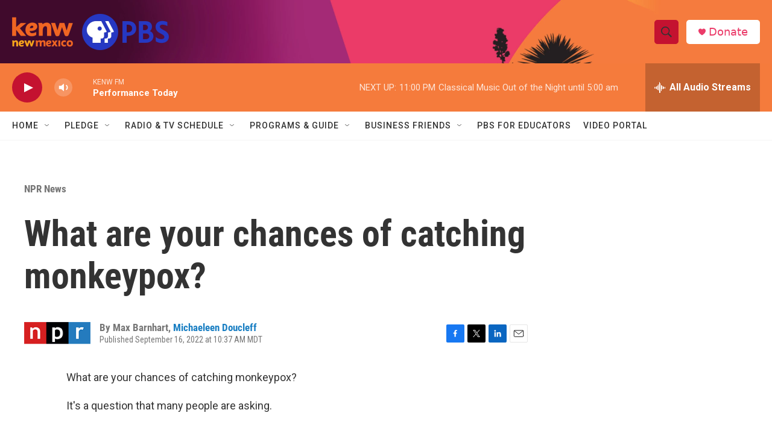

--- FILE ---
content_type: text/html
request_url: https://apps.npr.org/dailygraphics/graphics/disease-risks-20220908/?initialWidth=700&childId=responsive-embed-disease-risks-20220908&parentTitle=What%20are%20your%20chances%20of%20catching%20monkeypox%3F&parentUrl=https%3A%2F%2Fwww.kenw.org%2Fnpr-news%2F2022-09-16%2Fwhat-are-your-chances-of-catching-monkeypox
body_size: 1524
content:
<!doctype html>
<html lang="en">

<head>
    <meta charset="utf-8">
    <title>disease-risks-20220908</title>
    <meta name="viewport" content="width=device-width">
    <meta name="robots" content="noindex" />
    <base target="_blank">
    <link rel="stylesheet" href="./graphic.css">
    <script>window.GOOGLE_ANALYTICS_ID = "UA-5828686-75";</script>
</head>
<body>


<h1>What’s your chance of catching<span class="widont">&nbsp;</span>monkeypox?</h1>



<h2>With the help of epidemiologist Bill Jesdale, we crunched the numbers for monkeypox cases in August, COVID and other<span class="widont">&nbsp;</span>threats.</h2>


<div id="risks" class="graphic">
  <dl>
    
    <div class="">
      <dt>1 in 110 million</dt>
      <dd>Chance of being <strong>attacked by a shark</strong> last<span class="widont">&nbsp;</span>year</dd>
    </div>
    
    <div class="monkeypox">
      <dt>1 in 3.8 million</dt>
      <dd>Chance of <strong>catching monkeypox if you are a child under 15 in the U.S.</strong> last<span class="widont">&nbsp;</span>month</dd>
    </div>
    
    <div class="monkeypox">
      <dt>1 in 2 million</dt>
      <dd>Chance of <strong>catching monkeypox in Nigeria</strong> last<span class="widont">&nbsp;</span>month</dd>
    </div>
    
    <div class="monkeypox">
      <dt>1 in 260,000</dt>
      <dd>Chance of <strong>catching monkeypox if you are a woman or heterosexual man in the U.S.</strong> last<span class="widont">&nbsp;</span>month</dd>
    </div>
    
    <div class="">
      <dt>1 in 7,500</dt>
      <dd>Chance of being <strong>killed in a car crash in the U.S.</strong> last<span class="widont">&nbsp;</span>year</dd>
    </div>
    
    <div class="covid">
      <dt>1 in 4,000</dt>
      <dd>Chance of being <strong>hospitalized with COVID-19 if you&#8217;re fully vaccinated</strong> last<span class="widont">&nbsp;</span>month*</dd>
    </div>
    
    <div class="monkeypox">
      <dt>1 in 750</dt>
      <dd>Chance of <strong>catching monkeypox in the U.S. if you are a man who has sex with men</strong> last<span class="widont">&nbsp;</span>month**</dd>
    </div>
    
    <div class="covid">
      <dt>1 in <2</dt>
      <dd>Chance of having <strong>caught COVID-19 in the U.S. throughout the entire<span class="widont">&nbsp;</span>pandemic</strong></dd>
    </div>
    
  </dl>
</div>


<div class="footnotes">
  <h4>Notes</h4>
  <p>*&nbsp;The risk of being hospitalized with COVID-19 is higher if you are age 65 or older and lower if you are younger than 65.<br />
**&nbsp;The risk of catching monkeypox if you are a man who has sex with men is higher if you have multiple sex partners and lower if you do not have multiple sex partners. <a href="https://www.cdc.gov/std/treatment-guidelines/msm.htm#:~:text=MSM%20comprise%20a%20diverse%20group,still%20be%20classified%20as%20MSM).">According to the CDC</a>, the term &#8220;men who have sex with men&#8221; can include cisgender, transgender and genderqueer men whose sexual behavior includes having sex with other men, regardless of sexual<span class="widont">&nbsp;</span>orientation.</p>
</div>


<div class="footer">
    <p>Source: <a href="https://www.infoplease.com/us/census/demographic-statistics">Census Bureau</a>, <a href="https://www.statista.com/statistics/268324/number-of-shark-attacks-worldwide/#:~:text=In%202021%2C%20there%20were%20a,other%20hand%2C%20increased%20in%202021.">Statista</a>, <a href="https://www.nhtsa.gov/press-releases/early-estimate-2021-traffic-fatalities">National Highway Traffic Safety Administration</a>, Centers for Disease Control and Prevention (COVID-19 <a href="https://covid.cdc.gov/covid-data-tracker/#covidnet-hospitalizations-vaccination">hospitalizations</a> and <a href="https://covid.cdc.gov/covid-data-tracker/#national-lab">seroprevalence</a>; monkeypox <a href="https://www.cdc.gov/poxvirus/monkeypox/response/2022/mpx-trends.html">trends</a>, <a href="https://www.cdc.gov/poxvirus/monkeypox/response/2022/demographics.html">demographics</a> and <a href="https://www.cdc.gov/poxvirus/monkeypox/cases-data/technical-report/report-2.html">sexual orientation</a>), <a href="https://www.ncdc.gov.ng/diseases/sitreps/?cat=8&name=An%20Update%20of%20Monkeypox%20Outbreak%20in%20Nigeria">Nigeria Centre for Disease Control</a> (sexual behavior data not available for Nigerian<span class="widont">&nbsp;</span>population)</p>
    <p>Credit: Max Barnhart and Alyson Hurt/NPR</p>
</div>

<script src="./graphic.js"></script>

</body>
</html>


--- FILE ---
content_type: text/html; charset=utf-8
request_url: https://www.google.com/recaptcha/api2/aframe
body_size: 250
content:
<!DOCTYPE HTML><html><head><meta http-equiv="content-type" content="text/html; charset=UTF-8"></head><body><script nonce="kpVV5TfG4KvoEhv50ZCloQ">/** Anti-fraud and anti-abuse applications only. See google.com/recaptcha */ try{var clients={'sodar':'https://pagead2.googlesyndication.com/pagead/sodar?'};window.addEventListener("message",function(a){try{if(a.source===window.parent){var b=JSON.parse(a.data);var c=clients[b['id']];if(c){var d=document.createElement('img');d.src=c+b['params']+'&rc='+(localStorage.getItem("rc::a")?sessionStorage.getItem("rc::b"):"");window.document.body.appendChild(d);sessionStorage.setItem("rc::e",parseInt(sessionStorage.getItem("rc::e")||0)+1);localStorage.setItem("rc::h",'1769834941265');}}}catch(b){}});window.parent.postMessage("_grecaptcha_ready", "*");}catch(b){}</script></body></html>

--- FILE ---
content_type: text/css
request_url: https://apps.npr.org/dailygraphics/graphics/disease-risks-20220908/graphic.css
body_size: 1286
content:
* {
  box-sizing: border-box;
  -webkit-tap-highlight-color: transparent;
}
html {
  -webkit-text-size-adjust: none;
}
body {
  margin: 0;
  padding: 33px 0;
  font: 14px/1.4 Helvetica, Arial, sans-serif;
  color: #555;
  touch-action: manipulation;
}
img,
svg {
  max-width: 100%;
}
h1 {
  margin: 0 0 33px 0;
  font-size: 20px;
  color: #666;
  font-family: 'Gotham SSm', Helvetica, Arial, sans-serif;
  font-weight: normal;
  line-height: 1.3;
  font-weight: 400;
  -webkit-font-smoothing: antialiased;
}
h2 {
  font-weight: normal;
  color: #777;
  font-size: 12px;
  margin: -22px 0 22px 0;
  line-height: 1.6;
}
h3 {
  margin: 0 0 15px 0;
  font-family: 'Knockout 31 4r';
  font-weight: normal;
  text-transform: uppercase;
  padding-top: 0;
  line-height: 1.2;
  letter-spacing: 0.05em;
  -webkit-font-smoothing: antialiased;
  font-size: 12px;
  color: #333;
}
.nowrap {
  white-space: nowrap;
}
.footnotes {
  margin-bottom: 20px;
}
.footnotes h4 {
  margin: 2px 0 7px 0;
  color: #666;
  font-size: 11px;
}
.footnotes p,
.footer p {
  margin: 2px 0 0 0;
  font-size: 11px;
  line-height: 1.7;
  color: #999;
}
.footer p {
  font-style: italic;
}
.footer p em {
  font-style: normal;
}
.footnotes p strong {
  color: #666;
}
a,
a:link,
a:visited {
  color: #4774CC;
  text-decoration: none;
}
a:hover,
a:active {
  color: #bccae5;
}
.graphic-wrapper {
  position: relative;
}
.graphic {
  position: relative;
  margin-bottom: 11px;
}
.graphic::after {
  content: "";
  display: block;
  height: 0;
  clear: both;
}
.graphic img {
  max-width: 100%;
  height: auto;
}
.key {
  margin: -11px 0 33px 0;
  padding: 0;
  list-style-type: none;
}
.key .key-item {
  display: inline-block;
  margin: 0 18px 0 0;
  padding: 0;
  line-height: 15px;
}
.key .key-item b {
  display: inline-block;
  width: 15px;
  height: 15px;
  margin-right: 6px;
  float: left;
}
.key .key-item label {
  white-space: nowrap;
  font-size: 12px;
  color: #666;
  font-weight: normal;
  -webkit-font-smoothing: antialiased;
}
svg {
  overflow: hidden;
}
.axis {
  font-size: 11px;
  -webkit-font-smoothing: antialiased;
  fill: #999;
}
.axis path,
.axis line {
  fill: none;
  stroke: #ccc;
  shape-rendering: crispEdges;
}
.axis.y path {
  display: none;
}
.axis.y .tick line {
  display: none;
}
.grid path {
  display: none;
}
.grid .tick {
  stroke: #eee;
  color: #eee;
  stroke-width: 1px;
  shape-rendering: crispEdges;
}
.grid.y g:first-child line {
  display: none;
}
.zero-line {
  stroke: #666;
  stroke-width: 1px;
  shape-rendering: crispEdges;
}
line,
rect {
  shape-rendering: crispEdges;
}
.bars rect {
  fill: #17807E;
}
.labels {
  position: absolute;
  margin: 0;
  padding: 0;
  list-style-type: none;
  border: none;
}
.labels li {
  position: absolute;
  text-align: right;
  font-size: 12px;
  line-height: 1.3;
  color: #666;
  display: table;
  -webkit-font-smoothing: antialiased;
}
.labels li span {
  display: table-cell;
  vertical-align: middle;
}
.value text {
  font-size: 10px;
  -webkit-font-smoothing: antialiased;
}
.value text.in {
  fill: #fff;
}
.value text.out {
  fill: #999;
}
body.hp {
  padding-top: 0;
  padding-bottom: 10px;
}
body.childlink {
  margin-left: auto;
  margin-right: auto;
  max-width: 800px;
}
img:not([alt]) {
  outline: 3px solid red;
}
[role="img"] img:not([alt]) {
  outline: none;
}
.sr-only {
  opacity: 0;
  position: absolute;
  left: -1000px;
  clip: inset(0, 0, 0, 0);
  width: 1px;
  height: 1px;
}
.covid {
  --feature-color: #EAAA61;
}
.monkeypox {
  --feature-color: #51A09E;
}
#risks {
  --spacing: 11px;
}
@media screen and (min-width: 501px) {
  #risks {
    --spacing: 18px;
  }
}
#risks {
  font-family: 'Gotham SSm', Helvetica, Arial, sans-serif;
  font-weight: normal;
  font-weight: 400;
  line-height: 1.5;
  font-size: 13px;
  color: #787878;
  margin-bottom: 33px;
}
@media screen and (min-width: 501px) {
  #risks {
    font-size: 14px;
  }
}
#risks dt,
#risks dd strong {
  color: var(--feature-color, #555);
  font-weight: bold;
}
#risks div {
  display: flex;
  justify-content: space-between;
  margin-bottom: var(--spacing, 11px);
}
#risks div + div {
  border-top: 1px solid #eee;
  padding-top: var(--spacing, 11px);
}
#risks div dt {
  width: 30%;
  text-align: right;
}
@media screen and (min-width: 501px) {
  #risks div dt {
    width: 24%;
  }
}
#risks div dd {
  width: calc(70% - 22px);
  margin: 0;
}
@media screen and (min-width: 501px) {
  #risks div dd {
    width: calc(76% - 22px);
  }
}
